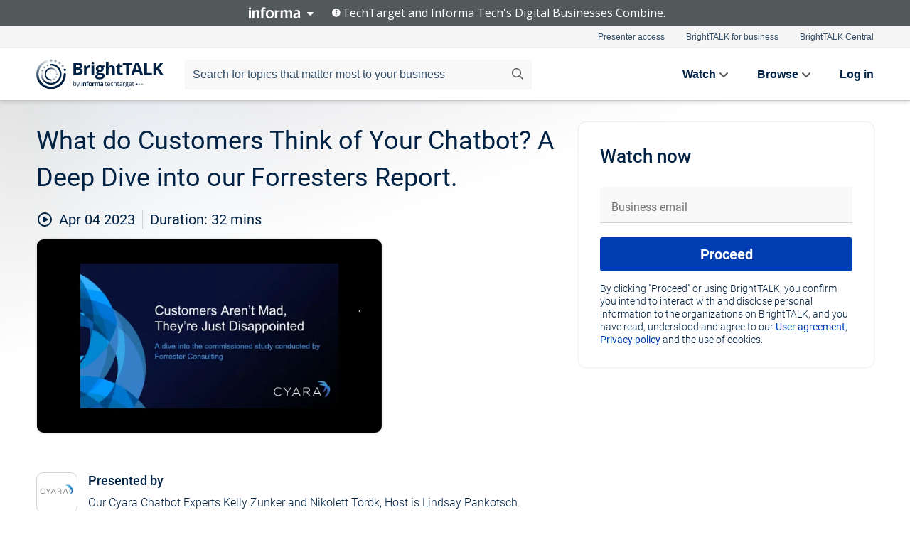

--- FILE ---
content_type: text/html; charset=utf-8
request_url: https://www.brighttalk.com/webcast/19644/577098?utm_source=brighttalk-portal&utm_medium=web&utm_campaign=topic&utm_content=upcoming
body_size: 17447
content:
<!DOCTYPE html><html lang="en"><head><meta charSet="utf-8"/><link rel="icon" type="image/png" href="https://assets.brighttalk.com/images/favicon.ico?nocache=1"/><link rel="apple-touch-icon" href="https://assets.brighttalk.com/images/favicon-apple-touch-icon.png?nocache=1"/><link rel="canonical" href="https://www.brighttalk.com/webcast/19644/577098"/><title>What do Customers Think of Your Chatbot? A Deep Dive into our Forresters Report.</title><meta name="description" content="Cyara recently commissioned Forrester Consulting to conduct a study exploring what 1554 global consumers think about their recent chatbot interactions. ..."/><meta property="og:type" content="website"/><meta name="og:title" property="og:title" content="What do Customers Think of Your Chatbot? A Deep Dive into our Forresters Report."/><meta name="og:description" property="og:description" content="Cyara recently commissioned Forrester Consulting to conduct a study exploring what 1554 global consumers think about their recent chatbot interactions. Participants confirmed that they want to use chatbots, but overall, they rated their most recent chatbot experiences an average of 6.4 out of 10 (a D grade).

This webinar goes through the survey findings and unpacks:

What customers want from a chatbot
The limitations of chatbots and what that can mean for your brand, your customer satisfaction and your bottom line
Advice and guidance about how to build a better chatbot experience
 

Whether you already have a chatbot or if you are just getting ready to launch one, this webinar will give you valuable insight about how to make sure that your chatbot always earns an A+."/><meta property="og:site_name" content="BrightTALK"/><meta property="og:url" content="https://www.brighttalk.com/webcast/19644/577098"/><meta name="brighttalk-channel-id" content="19644"/><meta name="brighttalk-page-architecture" content="react"/><meta name="brighttalk-page-name" content="webcast"/><meta name="brighttalk-content-status" content="recorded"/><meta name="brighttalk-community" content="Collaboration and UC"/><meta name="brighttalk-community-parent" content="Information Technology"/><meta name="twitter:card" content="summary"/><meta name="twitter:title" content="What do Customers Think of Your Chatbot? A Deep Dive into our Forresters Report."/><meta name="twitter:description" content="Cyara recently commissioned Forrester Consulting to conduct a study exploring what 1554 global consumers think about their recent chatbot interactions. Participants confirmed that they want to use chatbots, but overall, they rated their most recent chatbot experiences an average of 6.4 out of 10 (a D grade).

This webinar goes through the survey findings and unpacks:

What customers want from a chatbot
The limitations of chatbots and what that can mean for your brand, your customer satisfaction and your bottom line
Advice and guidance about how to build a better chatbot experience
 

Whether you already have a chatbot or if you are just getting ready to launch one, this webinar will give you valuable insight about how to make sure that your chatbot always earns an A+."/><meta name="twitter:site" content="BrightTALK"/><meta name="twitter:creator" content=""/><meta property="og:image" content="https://cdn.brighttalk.com/ams/california/images/communication/576386/image_905430.png?width=640&amp;height=360"/><meta name="twitter:image" content="https://cdn.brighttalk.com/ams/california/images/communication/576386/image_905430.png?width=640&amp;height=360"/><meta name="viewport" content="initial-scale=1.0, width=device-width"/><meta name="robots" content="index,follow"/><script type="application/ld+json">{"@context":"https://schema.org","@type":"Event","name":"What do Customers Think of Your Chatbot? A Deep Dive into our Forresters Report.","description":"Cyara recently commissioned Forrester Consulting to conduct a study exploring what 1554 global consumers think about their recent chatbot interactions. Participants confirmed that they want to use chatbots, but overall, they rated their most recent chatbot experiences an average of 6.4 out of 10 (a D grade).\n\nThis webinar goes through the survey findings and unpacks:\n\nWhat customers want from a chatbot\nThe limitations of chatbots and what that can mean for your brand, your customer satisfaction and your bottom line\nAdvice and guidance about how to build a better chatbot experience\n \n\nWhether you already have a chatbot or if you are just getting ready to launch one, this webinar will give you valuable insight about how to make sure that your chatbot always earns an A+.","about":"Cyara recently commissioned Forrester Consulting to conduct a study exploring what 1554 global consumers think about their recent chatbot interactions. Participants confirmed that they want to use chatbots, but overall, they rated their most recent chatbot experiences an average of 6.4 out of 10 (a D grade).\n\nThis webinar goes through the survey findings and unpacks:\n\nWhat customers want from a chatbot\nThe limitations of chatbots and what that can mean for your brand, your customer satisfaction and your bottom line\nAdvice and guidance about how to build a better chatbot experience\n \n\nWhether you already have a chatbot or if you are just getting ready to launch one, this webinar will give you valuable insight about how to make sure that your chatbot always earns an A+.","startDate":"2023-04-04T14:00:00Z","endDate":"2023-04-04T14:00:32.000Z","url":"https://www.brighttalk.com/webcast/19644/577098","duration":"PT0H0M32S","location":{"@type":"VirtualLocation","name":"BrightTALK","url":"https://www.brighttalk.com/webcast/19644/577098","description":"Cyara recently commissioned Forrester Consulting to conduct a study exploring what 1554 global consumers think about their recent chatbot interactions. Participants confirmed that they want to use chatbots, but overall, they rated their most recent chatbot experiences an average of 6.4 out of 10 (a D grade).\n\nThis webinar goes through the survey findings and unpacks:\n\nWhat customers want from a chatbot\nThe limitations of chatbots and what that can mean for your brand, your customer satisfaction and your bottom line\nAdvice and guidance about how to build a better chatbot experience\n \n\nWhether you already have a chatbot or if you are just getting ready to launch one, this webinar will give you valuable insight about how to make sure that your chatbot always earns an A+.","image":"https://cdn.brighttalk.com/ams/california/images/communication/576386/image_905430.png?width=640&amp;height=360"},"image":"https://cdn.brighttalk.com/ams/california/images/communication/576386/image_905430.png?width=640&amp;height=360","performer":"Our Cyara Chatbot Experts Kelly Zunker and Nikolett Török, Host is Lindsay Pankotsch.","organizer":{"@type":"Organization","name":"Cyara","description":"The award-winning Cyara Automated CX Assurance Platform enables companies to deliver better CX with less effort, cost, and risk. Cyara supports the entire CX software development lifecycle, from design to functional and regression testing, load testing, chatbot testing and production monitoring, ensuring enterprises can build flawless customer journeys across voice and digital channels.\n","url":"https://www.brighttalk.com/channel/19644"},"eventAttendanceMode":"OnlineEventAttendanceMode","eventStatus":"EventScheduled"}</script><script async="" src="https://unpkg.com/date-time-format-timezone@latest/build/browserified/date-time-format-timezone-complete-min.js"></script><style type="text/css">

    #cmp-banner {
      position: fixed;
      bottom: 0;
      left: 0;
      z-index: 1200;
    }
    @media (min-width: 960px) {
      #cmp-banner {
        bottom: 20px;
        left: 20px;
      }
    }
    #cmp-banner:empty {
      display: none;
    }

  </style><script type="text/javascript">
	"use strict";function _typeof(t){return(_typeof="function"==typeof Symbol&&"symbol"==typeof Symbol.iterator?function(t){return typeof t}:function(t){return t&&"function"==typeof Symbol&&t.constructor===Symbol&&t!==Symbol.prototype?"symbol":typeof t})(t)}!function(){var t=function(){var t,e,o=[],n=window,r=n;for(;r;){try{if(r.frames.__tcfapiLocator){t=r;break}}catch(t){}if(r===n.top)break;r=r.parent}t||(!function t(){var e=n.document,o=!!n.frames.__tcfapiLocator;if(!o)if(e.body){var r=e.createElement("iframe");r.style.cssText="display:none",r.name="__tcfapiLocator",e.body.appendChild(r)}else setTimeout(t,5);return!o}(),n.__tcfapi=function(){for(var t=arguments.length,n=new Array(t),r=0;r<t;r++)n[r]=arguments[r];if(!n.length)return o;"setGdprApplies"===n[0]?n.length>3&&2===parseInt(n[1],10)&&"boolean"==typeof n[3]&&(e=n[3],"function"==typeof n[2]&&n[2]("set",!0)):"ping"===n[0]?"function"==typeof n[2]&&n[2]({gdprApplies:e,cmpLoaded:!1,cmpStatus:"stub"}):o.push(n)},n.addEventListener("message",(function(t){var e="string"==typeof t.data,o={};if(e)try{o=JSON.parse(t.data)}catch(t){}else o=t.data;var n="object"===_typeof(o)&&null!==o?o.__tcfapiCall:null;n&&window.__tcfapi(n.command,n.version,(function(o,r){var a={__tcfapiReturn:{returnValue:o,success:r,callId:n.callId}};t&&t.source&&t.source.postMessage&&t.source.postMessage(e?JSON.stringify(a):a,"*")}),n.parameter)}),!1))};"undefined"!=typeof module?module.exports=t:t()}();

	(function () { var e = false; var c = window; var t = document; function r() { if (!c.frames["__uspapiLocator"]) { if (t.body) { var a = t.body; var e = t.createElement("iframe"); e.style.cssText = "display:none"; e.name = "__uspapiLocator"; a.appendChild(e) } else { setTimeout(r, 5) } } } r(); function p() { var a = arguments; __uspapi.a = __uspapi.a || []; if (!a.length) { return __uspapi.a } else if (a[0] === "ping") { a[2]({ gdprAppliesGlobally: e, cmpLoaded: false }, true) } else { __uspapi.a.push([].slice.apply(a)) } } function l(t) { var r = typeof t.data === "string"; try { var a = r ? JSON.parse(t.data) : t.data; if (a.__cmpCall) { var n = a.__cmpCall; c.__uspapi(n.command, n.parameter, function (a, e) { var c = { __cmpReturn: { returnValue: a, success: e, callId: n.callId } }; t.source.postMessage(r ? JSON.stringify(c) : c, "*") }) } } catch (a) { } } if (typeof __uspapi !== "function") { c.__uspapi = p; __uspapi.msgHandler = l; c.addEventListener("message", l, false) } })();

	window.__gpp_addFrame=function(e){if(!window.frames[e])if(document.body){var t=document.createElement("iframe");t.style.cssText="display:none",t.name=e,document.body.appendChild(t)}else window.setTimeout(window.__gpp_addFrame,10,e)},window.__gpp_stub=function(){var e=arguments;if(__gpp.queue=__gpp.queue||[],__gpp.events=__gpp.events||[],!e.length||1==e.length&&"queue"==e[0])return __gpp.queue;if(1==e.length&&"events"==e[0])return __gpp.events;var t=e[0],p=e.length>1?e[1]:null,s=e.length>2?e[2]:null;if("ping"===t)p({gppVersion:"1.1",cmpStatus:"stub",cmpDisplayStatus:"hidden",signalStatus:"not ready",supportedAPIs:["2:tcfeuv2","5:tcfcav1","6:uspv1","7:usnatv1","8:uscav1","9:usvav1","10:uscov1","11:usutv1","12:usctv1"],cmpId:0,sectionList:[],applicableSections:[],gppString:"",parsedSections:{}},!0);else if("addEventListener"===t){"lastId"in __gpp||(__gpp.lastId=0),__gpp.lastId++;var n=__gpp.lastId;__gpp.events.push({id:n,callback:p,parameter:s}),p({eventName:"listenerRegistered",listenerId:n,data:!0,pingData:{gppVersion:"1.1",cmpStatus:"stub",cmpDisplayStatus:"hidden",signalStatus:"not ready",supportedAPIs:["2:tcfeuv2","5:tcfcav1","6:uspv1","7:usnatv1","8:uscav1","9:usvav1","10:uscov1","11:usutv1","12:usctv1"],cmpId:0,sectionList:[],applicableSections:[],gppString:"",parsedSections:{}}},!0)}else if("removeEventListener"===t){for(var a=!1,i=0;i<__gpp.events.length;i++)if(__gpp.events[i].id==s){__gpp.events.splice(i,1),a=!0;break}p({eventName:"listenerRemoved",listenerId:s,data:a,pingData:{gppVersion:"1.1",cmpStatus:"stub",cmpDisplayStatus:"hidden",signalStatus:"not ready",supportedAPIs:["2:tcfeuv2","5:tcfcav1","6:uspv1","7:usnatv1","8:uscav1","9:usvav1","10:uscov1","11:usutv1","12:usctv1"],cmpId:0,sectionList:[],applicableSections:[],gppString:"",parsedSections:{}}},!0)}else"hasSection"===t?p(!1,!0):"getSection"===t||"getField"===t?p(null,!0):__gpp.queue.push([].slice.apply(e))},window.__gpp_msghandler=function(e){var t="string"==typeof e.data;try{var p=t?JSON.parse(e.data):e.data}catch(e){p=null}if("object"==typeof p&&null!==p&&"__gppCall"in p){var s=p.__gppCall;window.__gpp(s.command,(function(p,n){var a={__gppReturn:{returnValue:p,success:n,callId:s.callId}};e.source.postMessage(t?JSON.stringify(a):a,"*")}),"parameter"in s?s.parameter:null,"version"in s?s.version:"1.1")}},"__gpp"in window&&"function"==typeof window.__gpp||(window.__gpp=window.__gpp_stub,window.addEventListener("message",window.__gpp_msghandler,!1),window.__gpp_addFrame("__gppLocator"));

	window._sp_queue = [];
	window._sp_ = {
		config: {
			accountId: 370,
			baseEndpoint: 'https://cdn.privacy-mgmt.com',
			usnat: {
					 includeUspApi: true
			  },

			gdpr: { },
			events: {
				onMessageChoiceSelect: function (message_type, choice_id, choice_type_id) {

					// Code to make 'Accept' and 'Reject' buttons work in the CPPA banner
					if (message_type === "usnat") {
						console.log(choice_type_id);
						if (choice_type_id === 11 || choice_type_id === 13) {
							document.getElementById("cmp-banner").style.display = "none";
						}
						if (choice_type_id === 11) {
							localStorage.setItem("acceptconsent", "true");
						} else {
							localStorage.setItem("acceptconsent", "false");
						}
					} else {
						if (choice_type_id === 11) {
							localStorage.setItem("acceptconsent", "true");
						} else {
							localStorage.setItem("acceptconsent", "false");
						}
					}

				},
				onMessageReady: function() {
					console.log('[event] onMessageReady', arguments);
				},
				onMessageChoiceError: function() {
					console.log('[event] onMessageChoiceError', arguments);
				},
				onPrivacyManagerAction: function() {
					console.log('[event] onPrivacyManagerAction', arguments);
				},
				onPMCancel: function() {
					console.log('[event] onPMCancel', arguments);
				},
				onMessageReceiveData: function() {
					console.log('[event] onMessageReceiveData', arguments);
				},
				onSPPMObjectReady: function() {
					console.log('[event] onSPPMObjectReady', arguments);
				},
				onConsentReady: function (message_type, choice_type_id, choice_id, consentUUID, euconsent) {
					console.log('[event] onConsentReady', arguments);
				},
				onError: function() {
					console.log('[event] onError', arguments);
				},
			}
		}
	}
	</script><script src="https://cdn.privacy-mgmt.com/unified/wrapperMessagingWithoutDetection.js" async=""></script><meta name="next-head-count" content="31"/><script type="text/javascript">

    window.dataLayer = window.dataLayer || [];
    function gtag() { dataLayer.push(arguments); }

    //default behavior
    gtag('consent', 'default', {
      'ad_storage': 'granted',
      'analytics_storage': 'granted',
      'wait_for_update': 500
    });

    //behavior specific for end-users in the EEA
    gtag('consent', 'default', {
      'ad_storage': 'denied',
      'analytics_storage': 'denied',
      'region': ['BE', 'BG', 'CZ', 'DK', 'CY', 'LV', 'LT', 'LU', 'ES', 'FR', 'HR', 'IT', 'PL', 'PT', 'RO', 'SI', 'HU', 'MT', 'NL', 'AT', 'IS', 'LI', 'NO', 'SK', 'FI', 'SE', 'DE', 'EE', 'IE', 'EL'],
      'wait_for_update': 500
    });

  </script><script id="gtmScript" nonce="">(function(w,d,s,l,i){w[l]=w[l]||[];w[l].push({'gtm.start':
                    new Date().getTime(),event:'gtm.js'});var f=d.getElementsByTagName(s)[0],
                    j=d.createElement(s),dl=l!='dataLayer'?'&l='+l:'';j.async=true;j.src=
                    'https://www.googletagmanager.com/gtm.js?id='+i+dl;var n=d.querySelector('[nonce]');
                    n&&j.setAttribute('nonce',n.nonce||n.getAttribute('nonce'));f.parentNode.insertBefore(j,f);
                    })(window,document,'script','dataLayer','GTM-NCXH7DF');</script><meta name="brighttalk-build"/><script type="module" src="https://www.brighttalk.com/globalauth-helpercomponent/globalauth-helpercomponent.esm.js"></script><link rel="preload" href="/webcast/_next/static/css/4408fd0edb7eefd9.css" as="style"/><link rel="stylesheet" href="/webcast/_next/static/css/4408fd0edb7eefd9.css" data-n-g=""/><link rel="preload" href="/webcast/_next/static/css/bf90c7f80c3d688c.css" as="style"/><link rel="stylesheet" href="/webcast/_next/static/css/bf90c7f80c3d688c.css" data-n-p=""/><link rel="preload" href="/webcast/_next/static/css/ce5fea244d2c7257.css" as="style"/><link rel="stylesheet" href="/webcast/_next/static/css/ce5fea244d2c7257.css"/><noscript data-n-css=""></noscript><script defer="" nomodule="" src="/webcast/_next/static/chunks/polyfills-c67a75d1b6f99dc8.js"></script><script defer="" src="/webcast/_next/static/chunks/479.00bec7571fc3660a.js"></script><script src="/webcast/_next/static/chunks/webpack-26f4cc8e0a501328.js" defer=""></script><script src="/webcast/_next/static/chunks/framework-aeb85a5e071ca0cb.js" defer=""></script><script src="/webcast/_next/static/chunks/main-c05ad2e766969304.js" defer=""></script><script src="/webcast/_next/static/chunks/pages/_app-88b1430bbcaffaa8.js" defer=""></script><script src="/webcast/_next/static/chunks/ad54e6ef-baf8410d2a54234b.js" defer=""></script><script src="/webcast/_next/static/chunks/28455a0b-f262a48674952fe5.js" defer=""></script><script src="/webcast/_next/static/chunks/94-0fcdae1b49b3bd17.js" defer=""></script><script src="/webcast/_next/static/chunks/245-c192ff7fc3392b81.js" defer=""></script><script src="/webcast/_next/static/chunks/9-0a25cac403357889.js" defer=""></script><script src="/webcast/_next/static/chunks/pages/%5BchannelId%5D/%5BwebcastId%5D-cc704ed89ef6659b.js" defer=""></script><script src="/webcast/_next/static/3238/_buildManifest.js" defer=""></script><script src="/webcast/_next/static/3238/_ssgManifest.js" defer=""></script><style id="__jsx-395250711">.previewImg.jsx-395250711{background:url(https://cdn.brighttalk.com/ams/california/images/communication/576386/image_905430.png?width=640&height=360)center center no-repeat;-webkit-filter:blur(4rem)grayscale(30%);filter:blur(4rem)grayscale(30%);opacity:.17;-webkit-background-size:cover;-moz-background-size:cover;-o-background-size:cover;background-size:cover;width:100%;height:100%;-webkit-transform:scale(1.1);-moz-transform:scale(1.1);-ms-transform:scale(1.1);-o-transform:scale(1.1);transform:scale(1.1)}</style></head><body><noscript><iframe src="https://www.googletagmanager.com/ns.html?id=GTM-NCXH7DF"
                height="0" width="0" style="display:none;visibility:hidden"></iframe></noscript><div id="__next"> <div class="InformaBanner_light__oav1_ InformaBanner_banner__5OVWh"><div class="InformaBanner_container__lAm_Y"><div class="InformaBanner_line-message__vc5WN"><button class="InformaBanner_btn-toggle__6eadl"><img class="InformaBanner_logo-text__5ZhoW" src="[data-uri]" alt="Informa Logo"/><img class="InformaBanner_icon-downArrow__iK5Eo" src="[data-uri]" alt="Toggle"/></button><p><img class="InformaBanner_icon-info__cbp6P" src="[data-uri]" alt="Info"/><span class="">TechTarget and Informa Tech&#x27;s Digital Businesses Combine.</span></p></div><div class="InformaBanner_expanded-message-detail__ZfXMh"><p class="InformaBanner_en__B2IaO InformaBanner_lead-copy__kkQ9H"><span class="">Together, we power an unparalleled network of 220+ online properties covering 10,000+ granular topics, serving an audience of 50+ million professionals with original, objective content from trusted sources. We help you gain critical insights and make more informed decisions across your business priorities.</span></p></div></div></div><div class="PageContent_app__Tw3yY"><div id="cmp-banner"></div><div class="ClientHeader_ClientHeader__Yhcmr ClientHeader_ClientHeader-basics__Tkt9O" data-preview-img="https://cdn.brighttalk.com/ams/california/images/communication/576386/image_905430.png?width=640&amp;height=360" aria-hidden="true" data-bdd="client-header"><div class="jsx-395250711 previewImg"></div><div class="ClientHeader_ClientHeader--Gradient___ql1Q ClientHeader_ClientHeader-basics__Tkt9O"></div></div><span><div class="GlobalHeader_global-header__7RU_n"><link rel="modulepreload" href="https://www.brighttalk.com/webcomponent/dist/brighttalk-web-components/brighttalk-web-components.esm.js"/></div></span><div class="Container_Container__cJtME PageContent_Player-Content__cuHLP"><main class="PageContent_Player-Content-Main__dT2hM" id="bt-player-content-main"><section class="Section_Section30__FyFjI"><h1 class="globalStyle_hnr__RgsYz" data-bdd="player-webcast-title">What do Customers Think of Your Chatbot? A Deep Dive into our Forresters Report.</h1><section class="Section_Section10__MY7SZ WebcastHeader_WebcastHeader-Subheader-Container__eoyOs" data-bdd="player-webcast-content"><div class="WebcastHeader_WebcastHeaders-wrap__ub947"><div class="WebcastHeader_WebcastHeader-Subheader__2hOd6"><div class="WebcastHeader_WebcastHeader-date-time-wrap__5DSIB"><time class="WebcastHeader_WebcastHeader-Duration__Ojp_n" data-bdd="player-webcast-duration" dateTime="32m"><span>Duration: </span><span>32<!-- --> mins</span></time></div></div><div class="WebcastHeader_WebcastHeader-Extra__mYsCW"></div></div></section><section class="Section_Section40__iljNL DefaultWebcastContent_DefaultWebcastContent--pad-right__m0r9W"><div class="PlayerPlaceholder_outer__erL98" data-bdd="player-placeholder"><div class="PlayerPlaceholder_PlayerPlaceholder__E0yEP" id="default-placeholder"><div style="--aspect-ratio:(16/9)" data-bdd="thumbnail-container" class="Thumbnail_thumbnail__nQlEr Thumbnail_thumbnail--small__tLn5m thumbnail PlayerPlaceholder_PlayerPlaceholder-ThumbnailIE__p2acC PlayerPlaceholder_PlayerPlaceholder--max-height__ylfXH PlayerPlaceholder_PlayerNoCrusor__AAgzp"><img src="https://cdn.brighttalk.com/ams/california/images/communication/576386/image_905430.png?width=640&amp;height=360" alt="" class="Thumbnail_thumbnail-img__Odh48" data-bdd="player-placeholder-thumbnail" width="647" height="364"/></div></div></div></section><section data-bdd="player-details"><article class="DefaultWebcastContent_DefaultWebcastContent-article__NVTL1"><div class="DefaultWebcastContent_DefaultWebcastContent-ChannelLogo__PbB1y" data-bdd="player-channel-logo" aria-hidden="true"><div class="DefaultWebcastContent_Channel-Image-Wrapper__BBPXC"><img alt="Cyara" loading="lazy" width="300" height="300" decoding="async" data-nimg="1" class="img-fluid h-100 w-100" style="color:transparent" srcSet="/webcast/_next/image?url=https%3A%2F%2Fcdn.brighttalk.com%2Fams%2Fcalifornia%2Fimages%2Fchannel%2F19644%2Fimage_871744.png%3Fwidth%3D300%26height%3D300&amp;w=384&amp;q=75 1x, /webcast/_next/image?url=https%3A%2F%2Fcdn.brighttalk.com%2Fams%2Fcalifornia%2Fimages%2Fchannel%2F19644%2Fimage_871744.png%3Fwidth%3D300%26height%3D300&amp;w=640&amp;q=75 2x" src="/webcast/_next/image?url=https%3A%2F%2Fcdn.brighttalk.com%2Fams%2Fcalifornia%2Fimages%2Fchannel%2F19644%2Fimage_871744.png%3Fwidth%3D300%26height%3D300&amp;w=640&amp;q=75"/></div></div><div class="DefaultWebcastContent_DefaultWebcastContent-Presented__pye_R"><h2 class="DefaultWebcastContent_DefaultWebcastContent-Header3__AZoDj">Presented by</h2><p class="DefaultWebcastContent_DefaultWebcastContent-P__e8prc" data-bdd="player-presenter">Our Cyara Chatbot Experts Kelly Zunker and Nikolett Török, Host is Lindsay Pankotsch.</p></div></article><article><h2 class="DefaultWebcastContent_DefaultWebcastContent-Header3__AZoDj">About this talk</h2><div class="DefaultWebcastContent_DefaultWebcastContent-P__e8prc" data-bdd="player-body"><div class="Markdown_Markdown__kIRZG">Cyara recently commissioned Forrester Consulting to conduct a study exploring what 1554 global consumers think about their recent chatbot interactions. Participants confirmed that they want to use chatbots, but overall, they rated their most recent chatbot experiences an average of 6.4 out of 10 (a D grade).

This webinar goes through the survey findings and unpacks:

What customers want from a chatbot
The limitations of chatbots and what that can mean for your brand, your customer satisfaction and your bottom line
Advice and guidance about how to build a better chatbot experience
 

Whether you already have a chatbot or if you are just getting ready to launch one, this webinar will give you valuable insight about how to make sure that your chatbot always earns an A+.</div></div></article></section></section><div class="ChannelInfo_channel-info-container__qA1DZ"><div class="ChannelInfo_horizontal-card__Zig9Q mb-4 row"><div class="ChannelInfo_channel-info-wrapper__M9Baq"><div class="col-md-4 ChannelInfo_channel-info-image__OBxNW"><div class="ChannelInfo_card-image-wrapper__AFlnA"><a href="https://www.brighttalk.com/channel/19644/" title="Visit Cyara&#x27;s channel" data-bdd="channel-info-channel-link"><img alt="Cyara" loading="lazy" width="300" height="300" decoding="async" data-nimg="1" class="img-fluid h-100 w-100 ChannelInfo_card-image__xy9wa" style="color:transparent" srcSet="/webcast/_next/image?url=https%3A%2F%2Fcdn.brighttalk.com%2Fams%2Fcalifornia%2Fimages%2Fchannel%2F19644%2Fimage_871744.png%3Fwidth%3D300%26height%3D300&amp;w=384&amp;q=75 1x, /webcast/_next/image?url=https%3A%2F%2Fcdn.brighttalk.com%2Fams%2Fcalifornia%2Fimages%2Fchannel%2F19644%2Fimage_871744.png%3Fwidth%3D300%26height%3D300&amp;w=640&amp;q=75 2x" src="/webcast/_next/image?url=https%3A%2F%2Fcdn.brighttalk.com%2Fams%2Fcalifornia%2Fimages%2Fchannel%2F19644%2Fimage_871744.png%3Fwidth%3D300%26height%3D300&amp;w=640&amp;q=75"/></a></div></div><div class="ChannelInfo_card-body__Cm7rx col-md-8"><a href="https://www.brighttalk.com/channel/19644/" title="Visit Cyara&#x27;s channel" data-bdd="channel-info-channel-link" class="ChannelInfo_card-title-link__erJbG"><h2 class="ChannelInfo_card-title__uZ534">Cyara</h2></a><div class="ChannelInfo_card-statistics__HDPkB"><span data-bdd="channel-info-subscribers">2195<!-- --> subscribers</span><span><span class="ChannelInfo_text-divider__IdRn6"></span>32<!-- --> talks</span></div><div class="ChannelInfo_card-strapline__hBp5d"><span width="0"><span></span><span>Webinars from the world&#x27;s leading Automated CX Automation Platform</span><span style="position:fixed;visibility:hidden;top:0;left:0">…</span></span></div><div class="ChannelInfo_card-description__vs4sW"><span width="0"><span></span><span>The award-winning Cyara Automated CX Assurance Platform enables companies to deliver better CX with less effort, cost, and risk. Cyara supports the entire CX software development lifecycle, from design to functional and regression testing, load testing, chatbot testing and production monitoring, ensuring enterprises can build flawless customer journeys across voice and digital channels.
</span><span style="position:fixed;visibility:hidden;top:0;left:0">…</span></span></div></div></div></div></div><section class="Section_Section30__FyFjI RelatedTopics_RelatedTopics__J973v" data-bdd="related-topic"><div class="RelatedTopics_RelatedTopics-Label__Qc2fT" data-bdd="related-topic-header">Related topics</div><div class="RelatedTopics_RelatedTopics-Items__VQabW" data-bdd="related-topic-items"><a href="https://www.brighttalk.com/topic/chatbot" class="RelatedTopics_RelatedTopics-Link__p7ZnJ" data-bdd="related-topic-0-link"><div class="RelatedTopics_RelatedTopics-Item__T42J0" data-bdd="related-topic-0-text">Chatbot</div></a><a href="https://www.brighttalk.com/topic/chatbots" class="RelatedTopics_RelatedTopics-Link__p7ZnJ" data-bdd="related-topic-1-link"><div class="RelatedTopics_RelatedTopics-Item__T42J0" data-bdd="related-topic-1-text">Chatbots</div></a><a href="https://www.brighttalk.com/topic/chatbot-study" class="RelatedTopics_RelatedTopics-Link__p7ZnJ" data-bdd="related-topic-2-link"><div class="RelatedTopics_RelatedTopics-Item__T42J0" data-bdd="related-topic-2-text">Chatbot study</div></a><a href="https://www.brighttalk.com/topic/forrrester-consulting" class="RelatedTopics_RelatedTopics-Link__p7ZnJ" data-bdd="related-topic-3-link"><div class="RelatedTopics_RelatedTopics-Item__T42J0" data-bdd="related-topic-3-text">forrrester Consulting</div></a><a href="https://www.brighttalk.com/topic/automated-testing" class="RelatedTopics_RelatedTopics-Link__p7ZnJ" data-bdd="related-topic-4-link"><div class="RelatedTopics_RelatedTopics-Item__T42J0" data-bdd="related-topic-4-text">automated testing</div></a><a href="https://www.brighttalk.com/topic/contact-center" class="RelatedTopics_RelatedTopics-Link__p7ZnJ" data-bdd="related-topic-5-link"><div class="RelatedTopics_RelatedTopics-Item__T42J0" data-bdd="related-topic-5-text">Contact Center</div></a><a href="https://www.brighttalk.com/topic/forrester" class="RelatedTopics_RelatedTopics-Link__p7ZnJ" data-bdd="related-topic-6-link"><div class="RelatedTopics_RelatedTopics-Item__T42J0" data-bdd="related-topic-6-text">Forrester</div></a><a href="https://www.brighttalk.com/topic/cyara" class="RelatedTopics_RelatedTopics-Link__p7ZnJ" data-bdd="related-topic-7-link"><div class="RelatedTopics_RelatedTopics-Item__T42J0" data-bdd="related-topic-7-text">Cyara</div></a><a href="https://www.brighttalk.com/topic/conversational-ai" class="RelatedTopics_RelatedTopics-Link__p7ZnJ" data-bdd="related-topic-8-link"><div class="RelatedTopics_RelatedTopics-Item__T42J0" data-bdd="related-topic-8-text">conversational AI</div></a><a href="https://www.brighttalk.com/topic/monitoring" class="RelatedTopics_RelatedTopics-Link__p7ZnJ" data-bdd="related-topic-9-link"><div class="RelatedTopics_RelatedTopics-Item__T42J0" data-bdd="related-topic-9-text">monitoring</div></a></div></section></main><aside class="PageContent_Player-Content-Aside__ejqAg"><div class="SidePanel_form-wrapper__XAlVE"><div class="SidePanel_globalauth-wrapper__fRQUj"><div class="SidePanel_spinner-wrapper__vIlwe"><div class="GlobalAuthSkeleton_wrapper__bWg5s"><div class="GlobalAuthSkeleton_skeleton-loader-item__QXrVE GlobalAuthSkeleton_heading__oXy64"></div><div class="GlobalAuthSkeleton_skeleton-loader-item__QXrVE GlobalAuthSkeleton_input__q43DK"></div><div class="GlobalAuthSkeleton_skeleton-loader-item__QXrVE GlobalAuthSkeleton_button__Ji96E"></div><div class="GlobalAuthSkeleton_skeleton-loader-item__QXrVE GlobalAuthSkeleton_text___CPXT"></div><div class="GlobalAuthSkeleton_privacy-text__U75_Y"><div class="GlobalAuthSkeleton_skeleton-loader-item__QXrVE GlobalAuthSkeleton_text___CPXT"></div><div class="GlobalAuthSkeleton_skeleton-loader-item__QXrVE GlobalAuthSkeleton_text___CPXT"></div><div class="GlobalAuthSkeleton_skeleton-loader-item__QXrVE GlobalAuthSkeleton_text___CPXT"></div><div class="GlobalAuthSkeleton_skeleton-loader-item__QXrVE GlobalAuthSkeleton_text___CPXT"></div><div class="GlobalAuthSkeleton_skeleton-loader-item__QXrVE GlobalAuthSkeleton_text-1__a9eLg"></div></div></div></div></div></div></aside></div><div class="global-footer"><style>
       .global-footer {
			background-color: #283857;
			min-height: 394px;
		}
      </style></div><script src="https://www.brighttalk.com/webcomponent/dist/techtarget-informa-banner/techtarget-informa-footer.js?v=1.0.0"></script><techtarget-informa-footer theme="light" language="en"></techtarget-informa-footer></div> </div><script id="__NEXT_DATA__" type="application/json">{"props":{"pageProps":{"channelId":"19644","webcastId":"577098","channel":{"id":19644,"statistics":{"upcomingCommunications":"0","liveCommunications":"0","recordedCommunications":"32","subscribers":"2195","viewedSeconds":"195000"},"channelName":"Cyara","channelUrl":"https://www.brighttalk.com/channel/19644","channelDescription":"The award-winning Cyara Automated CX Assurance Platform enables companies to deliver better CX with less effort, cost, and risk. Cyara supports the entire CX software development lifecycle, from design to functional and regression testing, load testing, chatbot testing and production monitoring, ensuring enterprises can build flawless customer journeys across voice and digital channels.\n","strapLine":"Webinars from the world's leading Automated CX Automation Platform","visibility":"included","channelImg":"https://cdn.brighttalk.com/ams/california/images/channel/19644/image_871744.png?width=300\u0026height=300","locale":"en-US","showAttendees":true,"showShare":true,"showSocial":true},"webcast":{"id":577098,"channel":{"id":19644},"title":"What do Customers Think of Your Chatbot? A Deep Dive into our Forresters Report.","description":"Cyara recently commissioned Forrester Consulting to conduct a study exploring what 1554 global consumers think about their recent chatbot interactions. Participants confirmed that they want to use chatbots, but overall, they rated their most recent chatbot experiences an average of 6.4 out of 10 (a D grade).\n\nThis webinar goes through the survey findings and unpacks:\n\nWhat customers want from a chatbot\nThe limitations of chatbots and what that can mean for your brand, your customer satisfaction and your bottom line\nAdvice and guidance about how to build a better chatbot experience\n \n\nWhether you already have a chatbot or if you are just getting ready to launch one, this webinar will give you valuable insight about how to make sure that your chatbot always earns an A+.","presenter":"Our Cyara Chatbot Experts Kelly Zunker and Nikolett Török, Host is Lindsay Pankotsch.","duration":32,"keywords":"Chatbot, Chatbots, Chatbot study, forrrester Consulting, automated testing, Contact Center, Forrester, Cyara, conversational AI, monitoring","start":"2023-04-04T14:00:00Z","entryTime":"2023-04-04T13:55:00Z","end":"","status":"recorded","timeZone":"Europe/London","url":"https://www.brighttalk.com/webcast/19644/577098","isGigCancelled":false,"previewImg":"https://cdn.brighttalk.com/ams/california/images/communication/576386/image_905430.png?width=640\u0026height=360","topics":[{"title":"Chatbot","url":"https://www.brighttalk.com/topic/chatbot"},{"title":"Chatbots","url":"https://www.brighttalk.com/topic/chatbots"},{"title":"Chatbot study","url":"https://www.brighttalk.com/topic/chatbot-study"},{"title":"forrrester Consulting","url":"https://www.brighttalk.com/topic/forrrester-consulting"},{"title":"automated testing","url":"https://www.brighttalk.com/topic/automated-testing"},{"title":"Contact Center","url":"https://www.brighttalk.com/topic/contact-center"},{"title":"Forrester","url":"https://www.brighttalk.com/topic/forrester"},{"title":"Cyara","url":"https://www.brighttalk.com/topic/cyara"},{"title":"conversational AI","url":"https://www.brighttalk.com/topic/conversational-ai"},{"title":"monitoring","url":"https://www.brighttalk.com/topic/monitoring"}],"pageState":"ondemand","visibility":"public","syndication":null,"rating":0,"ratingCount":0},"summit":{"eventCount":0,"img":"","link":"","live":[],"onDemand":[],"showTracks":false,"summitDate":"","title":"","tracks":[],"upcoming":[],"target":"","type":""},"webcastCommunities":{"communities":[{"id":4,"title":"Information Technology","description":"As an IT professional, many of the problems you face are multifaceted, complex and don’t lend themselves to simple solutions. The information technology community features useful and free information technology resources. Join to browse thousands of videos and webinars on ITIL best practices, IT security strategy and more presented by leading CTOs, CIOs and other technology experts.","alias":"information-technology","entryCount":490681,"childCount":3,"enabled":true,"primary":false,"children":[{"id":26,"title":"Cloud Computing","description":"Cloud computing has exploded over the past few years, delivering a previously unimagined level of workplace mobility and flexibility. The cloud computing community on BrightTALK is made up of thousands of engaged professionals learning from the latest cloud computing research and resources. Join the community to expand your cloud computing knowledge and have your questions answered in live sessions with industry experts and vendor representatives.","alias":"cloud-computing","entryCount":64310,"childCount":0,"enabled":true,"primary":false},{"id":61,"title":"Collaboration and UC","description":"Unified communications improve collaboration and increase productivity among employees through technologies such as VoIP, instant messaging and social media. Join this community to learn how to benefit from the full value of unified communications and collaboration technologies.","alias":"unified-communications","entryCount":6812,"childCount":0,"enabled":true,"primary":true},{"id":73,"title":"Business Continuity / Disaster Recovery","description":"The unexpected nature of natural disasters and other disruptive events means that preparation is key to managing disaster recovery and business continuity planning. Join the business continuity and disaster recovery community for live and recorded presentations discussing best practices for business continuity planning, disaster recovery programs and business continuity management. Learn from BCDR experts to develop your critical infrastructure and gain insight into tactical solutions to your BCDR issues.","alias":"bc-dr","entryCount":18504,"childCount":0,"enabled":true,"primary":false}]},{"id":69,"title":"Sales","description":"The sales community on BrightTALK brings together thousands of engaged sales professionals. Learn about careers in IT sales and marketing, sales techniques and selling strategies. Join the discussion by participating in on-demand and live sales webinars and summits with leaders in the sales industry.","alias":"sales","entryCount":9141,"childCount":1,"enabled":true,"primary":false,"children":[{"id":145,"title":"Customer Success","description":"In this SaaS and subscription economy, the key to success is customer success. This is much easier said than done as client ecosystems are constantly evolving and their needs and aptitudes vary. Join this community to engage with leaders who are prioritizing and pioneering customer success by helping clients maximize ROI, inspiring account growth and strong client retention.","alias":"customer-success","entryCount":1676,"childCount":0,"enabled":true,"primary":false}]}]},"channelFeed":[{"date":"2024-06-26T10:55:00.000Z","id":618833,"channelId":19644,"thumbnail":{"alt":"AI Revolution in Customer Care - Optimizing Contact Centers with Generative AI","url":"https://cdn.brighttalk.com/ams/california/images/communication/618833/image_989266.png?width=640\u0026height=360"},"title":"AI Revolution in Customer Care - Optimizing Contact Centers with Generative AI","description":"This session explores the transformative impact of Generative AI and Large Language Models (LLMs) on customer interactions in contact centers. The discussion kicks off with a visionary perspective on the future of customer experiences, followed by an exploration of the challenges in building and testing AI-driven bots.","link":"https://www.brighttalk.com/webcast/19644/618833","status":"recorded","duration":3620},{"date":"2023-12-04T17:23:00.000Z","id":603190,"channelId":19644,"thumbnail":{"alt":"Voice Quality - Last Mile Monitoring for Cloud-Based Contact Centers","url":"https://cdn.brighttalk.com/ams/california/images/communication/603190/image_958336.png?width=640\u0026height=360"},"title":"Voice Quality - Last Mile Monitoring for Cloud-Based Contact Centers","description":"One of the most important and least talked about components of the modern cloud contact center is the process of monitoring and evaluating customer service interactions that occur in those final stages of the customer journey.\n\n \n\nIn this webinar, Norm Kayserman, Cyara Product Evangelist, answers these questions and more:\n\n-What’s making last mile assurance more difficult in today’s technology environment?\n-What should you implement for effective last mile monitoring?\n-What can successful last mile monitoring do for you and your customers?\n \n\nKayserman also discusses remote work challenges in contact center operations, how to evaluate the quality of Mean Opinion Score (MOS), a crucial metric in customer communication, and how to understand key quality metrics like roundtrip timing, packet loss, jitter and their influence on call quality.\n\n \n\nWatch this informative talk now!","link":"https://www.brighttalk.com/webcast/19644/603190","status":"recorded","duration":2007},{"date":"2023-11-30T17:00:00.000Z","id":600720,"channelId":19644,"thumbnail":{"alt":"The Two Pillars of Modern Contact Centers-Cloud \u0026 Conversational AI","url":"https://cdn.brighttalk.com/ams/california/images/communication/579143/image_910740.jpg?width=640\u0026height=360"},"title":"The Two Pillars of Modern Contact Centers-Cloud \u0026 Conversational AI","description":"Moving contact centers to the cloud is a topic on the table in boardrooms around the world. One of the key benefits tipping the scales when deciding to embrace a CCaaS platform is the availability of conversational AI to power self-service solutions. Unsurprisingly, organizations that employ conversational AI see a 3.5-fold increase in customer satisfaction rates.\n\nHow can you unlock the potential of Conversational AI as you move to the cloud?\n\nJoin Cyara’s Product Evangelist and Cloud Expert, Andriy Zakharchenko and Senior Director of Digital and Chatbot Expert, Christoph Börner for a 30 minute webinar to:\n\nIntroduce the modern cloud-based contact center\nExplore the key decisions you face as you prepare for new Conversational AI-driven customer journeys\nWalk through the conversational AI development lifecycle.\nThis session will help you embrace the jump to the cloud and deploy conversational AI with confidence while up-levelling your customer experience.","link":"https://www.brighttalk.com/webcast/19644/600720","status":"recorded","duration":1896},{"date":"2023-11-16T10:54:00.000Z","id":601371,"channelId":19644,"thumbnail":{"alt":"What is a Realistic ROI of Transforming Your CX?","url":"https://cdn.brighttalk.com/ams/california/images/communication/601371/image_954412.jpg?width=640\u0026height=360"},"title":"What is a Realistic ROI of Transforming Your CX?","description":"Are you trying to improve IVR and chatbot containment?  What about improving IVR developer and tester productivity?  Dive into the insightful findings from Forrester's Total Economic Impact study, showcasing the benefits Cyara customers experience - including a 334% ROI.  Industry experts Bill LaRuffa (Director, Solutions Architect) and Max Traeger (Senior Account Executive) are hosted by Clara Eckel (Product Marketing Manager) as they share their knowledge and real-world success stories.\n\nHere's what you'll learn:\n-Key ROI Insights: Uncover the secret behind achieving a 334% return on investment.\n-Real-World Success: Learn from practical examples in insurance and pharmaceuticals.\n-Custom Solutions: Understand how Cyara's solutions can be tailored to your business needs.\n-Strategic Transformation: Gain insights into streamlining processes and reducing costs. \n\nDon't miss this opportunity to elevate your business strategy and customer experience. Tune in now!","link":"https://www.brighttalk.com/webcast/19644/601371","status":"recorded","duration":1613},{"date":"2023-11-07T14:30:00.000Z","id":599403,"channelId":19644,"thumbnail":{"alt":"Conversations Created: Generative AI's Role in Tomorrow's Dialogues","url":"https://cdn.brighttalk.com/ams/california/images/communication/599403/image_950333.jpg?width=640\u0026height=360"},"title":"Conversations Created: Generative AI's Role in Tomorrow's Dialogues","description":"In a world where technology is rapidly evolving, the fusion of conversational and generative AI is shaping a new horizon for businesses and consumers alike. \nThis exciting subject is the topic of this groundbreaking webinar that brings together the expertise of Sarah Rojewski (Manager of A.I. \u0026 Automation at Telefónica Germany), Christoph Börner (Senior Director Digital Cyara / CEO \u0026 Founder Botium), and Joël Plazzotta (Account Exec. EMEA \u0026 LATAM at Teneo.ai).\n\nWhat to Expect:\n\nTelefónica's Vision: Discover how a global telecommunications giant envisions the role of generative AI in reshaping customer interactions and services in the telecommunication sector and beyond.\n\nChallenges \u0026 Triumphs: While the promise of generative AI is immense, it isn't without its challenges. From ethical considerations to technical hurdles, our panel will shed light on the roadblocks and how they are being addressed.\n\nThe Road Ahead: Explore the potential future applications and evolutions of Generative Conversational AI. What does the next decade hold, and how can businesses prepare and adapt?\n\nJoin us for an enlightening session as we demystify the confluence of generative and conversational AI. Whether you're at the helm of a business, a tech aficionado, or simply curious about the future of dialogues, this webinar promises to offer a glimpse into a world where conversations are not just responded to but created.","link":"https://www.brighttalk.com/webcast/19644/599403","status":"recorded","duration":3638},{"date":"2023-08-30T16:00:00.000Z","id":591865,"channelId":19644,"thumbnail":{"alt":"Cyara \u0026 Spearline Better Together: Transforming CX (Cyara Customers)","url":"https://cdn.brighttalk.com/ams/ireland/images/communication/587221/image_928448.jpg?width=640\u0026height=360"},"title":"Cyara \u0026 Spearline Better Together: Transforming CX (Cyara Customers)","description":"Join us on August 30th at 5pm GMT (9am PDT) for our webinar tailored to Cyara customers, \"Cyara \u0026 Spearline Better Together: Transforming CX with Speed, Quality, and the Power of AI.\" \n\nCyara’s Ola Budak (Product Manager) and Bill LaRuffa (Director Global Solutions Architect), will discuss what the recent Spearline acquisition by Cyara means for you and how it will revolutionize your customer experience.\n\nDuring the webinar, you can expect to:\n\nGain a comprehensive understanding of Cyara's journey and achievements so far.\nLearn how Cyara leverages AI to drive CX transformation.\nGet introduced to the full suite of Cyara products designed to enhance your CX strategy.\nDiscover upcoming product releases and updates that will shape the future of CX.\nHave your questions about Spearline and Cyara's suite of products answered by our experts.\n\nIf you can’t attend the live webinar but would like to learn more, please register your details and we’ll send the session recording to your inbox after the event!","link":"https://www.brighttalk.com/webcast/19644/591865","status":"recorded","duration":2143},{"date":"2023-08-23T16:00:00.000Z","id":591863,"channelId":19644,"thumbnail":{"alt":"Cyara \u0026 Spearline Better Together: Transforming CX (Spearline Customers)","url":"https://cdn.brighttalk.com/ams/ireland/images/communication/587527/image_928973.jpg?width=640\u0026height=360"},"title":"Cyara \u0026 Spearline Better Together: Transforming CX (Spearline Customers)","description":"Join us on August 23rd at 5pm GMT (9am PDT) for this webinar tailored to Spearline customers, \"Cyara \u0026 Spearline Better Together: Transforming CX with Speed, Quality, and the Power of AI.\"\n\nCyara’s Ola Budak (Product Manager) and Bill LaRuffa (Director Global Solutions Architect), will discuss what the recent Spearline acquisition by Cyara means for you and how it will revolutionize your customer experience.\n\nDuring the webinar you will:\n\nLearn how Cyara leverages AI to drive CX transformation.\nGet introduced to the full suite of Cyara and Spearline products designed to enhance your CX strategy.\nDiscover upcoming product releases and updates that will shape the future of CX.\nHave your questions about Spearline and Cyara's suite of products answered by our experts.\n\nIf you can’t attend the live webinar but would like to learn more, please register your details and we’ll send the session recording to your inbox after the event!","link":"https://www.brighttalk.com/webcast/19644/591863","status":"recorded","duration":1897},{"date":"2023-08-10T17:00:00.000Z","id":591675,"channelId":19644,"thumbnail":{"alt":"Modernize Your Contact Center: AWS+Cyara Offer Best Practices on Cloud Migration","url":"https://cdn.brighttalk.com/ams/california/images/communication/591675/image_934783.jpg?width=640\u0026height=360"},"title":"Modernize Your Contact Center: AWS+Cyara Offer Best Practices on Cloud Migration","description":"Do you want to know the latest innovations in cloud migration and learn some tried and true best practices on moving to the cloud? AWS and Cyara partner to offer best practices on cloud migration. Join Eric von Paternos, Cyara’s Global Head of Amazon Partnership \u0026 Channel and Clarence Choi, AWS Partner Solution Architect-Amazon Connect on Thursday August 10, 2023 at 1:00PM EST for a 30 minute webinar, to learn:\n-How AWS+Cyara work together to guide customers through the migration journey\n-Lessons learned to avoid pitfalls along the migration journey\n-Understanding the challenges you may face as part of your migration\n\nRegister today!","link":"https://www.brighttalk.com/webcast/19644/591675","status":"recorded","duration":1693},{"date":"2023-08-03T16:00:00.000Z","id":590626,"channelId":19644,"thumbnail":{"alt":"How NICE \u0026 Cyara are Closing the Loop to Achieve Operational Excellence","url":"https://cdn.brighttalk.com/ams/california/images/communication/587373/image_926620.png?width=640\u0026height=360"},"title":"How NICE \u0026 Cyara are Closing the Loop to Achieve Operational Excellence","description":"Sebastien Mancel, Director of Product Management at NICE, and Tsahi Levent-Levi, Senior Director of Product at Cyara, discuss how NICE works closely with Cyara to improve agent productivity and customer experience by closing the loop and enabling low-cost, high-quality communication. \n\nDuring the webinar, you will learn how to:\n\nBetter support remote and offshore agents in a work-from-home environment.\n\nEnable broad adoption of WebRTC across your organization and lower cost-to-serve while delivering the highest quality communication for your customers.\n\nRemove friction and reliance on the agent to troubleshoot issues.\n\nImplement active and continuous monitoring of remote agents.\n\nProactively identify and resolve issues around call quality, dropped calls and call refusals and get alerts for faster resolution and to lower impact on customers.\n\nEasily integrate with ticketing systems and automate ticket creation without interaction from anyone.\n\nIdentify outliers very easily by comparing agents objectively. Find out how to get the ability to show how agents perform in terms of quality of service and how they improve over time.","link":"https://www.brighttalk.com/webcast/19644/590626","status":"recorded","duration":2563},{"date":"2023-08-02T15:31:00.000Z","id":591672,"channelId":19644,"thumbnail":{"alt":"What Is an LLM \u0026 What Is It Used For?","url":"https://cdn.brighttalk.com/ams/california/images/communication/591672/image_934780.png?width=640\u0026height=360"},"title":"What Is an LLM \u0026 What Is It Used For?","description":"How many times, today, has the topic of Large Language Models (LLMs), ChatGPT, conversational AI, and robots taking over the world come up already? \nThese buzzworthy terms and the technology behind them are rapidly evolving, and as they do, questions about the ethics of and how to use them abound. \nPlease join Conversational AI expert in the field Christoph Börner and subject matter expert and enthusiast Kelly Zunker from Cyara in this brief webinar as they sit down to discuss the questions they’re coming across on this topic and answers that can shed some light on LLMs in regards to what they are, how they can, should and will be used, challenges we’re facing in using them responsibly, and where the industry is headed.","link":"https://www.brighttalk.com/webcast/19644/591672","status":"recorded","duration":1319},{"date":"2023-07-26T16:00:00.000Z","id":590339,"channelId":19644,"thumbnail":{"alt":"The Two Pillars of Modern Contact Centers-Cloud \u0026 Conversational AI","url":"https://cdn.brighttalk.com/ams/california/images/communication/579143/image_910740.jpg?width=640\u0026height=360"},"title":"The Two Pillars of Modern Contact Centers-Cloud \u0026 Conversational AI","description":"Moving contact centers to the cloud is a topic on the table in boardrooms around the world. One of the key benefits tipping the scales when deciding to embrace a CCaaS platform is the availability of conversational AI to power self-service solutions. Unsurprisingly, organizations that employ conversational AI see a 3.5-fold increase in customer satisfaction rates.\n\nHow can you unlock the potential of Conversational AI as you move to the cloud?\n\nJoin Cyara’s Product Evangelist and Cloud Expert, Andriy Zakharchenko and Senior Director of Digital and Chatbot Expert, Christoph Börner for a 30 minute webinar to:\n\nIntroduce the modern cloud-based contact center\nExplore the key decisions you face as you prepare for new Conversational AI-driven customer journeys\nWalk through the conversational AI development lifecycle.\nThis session will help you embrace the jump to the cloud and deploy conversational AI with confidence while up-levelling your customer experience.","link":"https://www.brighttalk.com/webcast/19644/590339","status":"recorded","duration":1896},{"date":"2023-07-11T15:30:00.000Z","id":587379,"channelId":19644,"thumbnail":{"alt":"How Careful Planning \u0026 Due Diligence are Steering Vitality to Cloud Success","url":"https://cdn.brighttalk.com/ams/california/images/communication/587377/image_926624.png?width=640\u0026height=360"},"title":"How Careful Planning \u0026 Due Diligence are Steering Vitality to Cloud Success","description":"Cyara invites you to sit in on a conversation with George Seddon, Vitality’s Group Contact Routing Manager. As the expert in charge of his organization’s contact center platform, George is leading the cloud migration project and will share insights on Vitality’s approach to planning for this transformation, and offer some advice for others starting or moving through similar migrations, including some of the best practices he’s found to be key in collaborating, aligning efforts, meeting project timelines, and leveraging solutions and services to maximize efficiency.","link":"https://www.brighttalk.com/webcast/19644/587379","status":"recorded","duration":1341},{"date":"2023-06-29T16:00:00.000Z","id":587527,"channelId":19644,"thumbnail":{"alt":"Cyara \u0026 Spearline Better Together: Transforming CX (Spearline Customers)","url":"https://cdn.brighttalk.com/ams/ireland/images/communication/587527/image_928973.jpg?width=640\u0026height=360"},"title":"Cyara \u0026 Spearline Better Together: Transforming CX (Spearline Customers)","description":"Join us on June 29th at 5pm GMT (9am PDT) for our live webinar \"Cyara \u0026 Spearline Better Together: Transforming CX with Speed, Quality, and the Power of AI.\"\n\nCyara’s Ola Budak (Product Manager) and Bill LaRuffa (Director Global Solutions Architect), will discuss what the recent Spearline acquisition by Cyara means for you and how it will revolutionize your customer experience.\n\nDuring the webinar you will:\n\nLearn how Cyara leverages AI to drive CX transformation.\nGet introduced to the full suite of Cyara and Spearline products designed to enhance your CX strategy.\nDiscover upcoming product releases and updates that will shape the future of CX.\nHave your questions about Spearline and Cyara's suite of products answered by our experts.\n\nIf you can’t attend the live webinar but would like to learn more, please register your details and we’ll send the session recording to your inbox after the event!","link":"https://www.brighttalk.com/webcast/19644/587527","status":"recorded","duration":1897},{"date":"2023-06-27T16:00:00.000Z","id":587221,"channelId":19644,"thumbnail":{"alt":"Cyara \u0026 Spearline Better Together: Transforming CX (Cyara Customers)","url":"https://cdn.brighttalk.com/ams/ireland/images/communication/587221/image_928448.jpg?width=640\u0026height=360"},"title":"Cyara \u0026 Spearline Better Together: Transforming CX (Cyara Customers)","description":"Join us on June 27th at 5pm GMT (9am PDT) for our live webinar \"Cyara \u0026 Spearline Better Together: Transforming CX with Speed, Quality, and the Power of AI.\" \n\nCyara’s Ola Budak (Product Manager) and Bill LaRuffa (Director Global Solutions Architect), will discuss what the recent Spearline acquisition by Cyara means for you and how it will revolutionize your customer experience.\n\nDuring the webinar, you can expect to:\n\nGain a comprehensive understanding of Cyara's journey and achievements so far.\nLearn how Cyara leverages AI to drive CX transformation.\nGet introduced to the full suite of Cyara products designed to enhance your CX strategy.\nDiscover upcoming product releases and updates that will shape the future of CX.\nHave your questions about Spearline and Cyara's suite of products answered by our experts.\n\nIf you can’t attend the live webinar but would like to learn more, please register your details and we’ll send the session recording to your inbox after the event!","link":"https://www.brighttalk.com/webcast/19644/587221","status":"recorded","duration":2143},{"date":"2023-06-16T10:06:00.000Z","id":587373,"channelId":19644,"thumbnail":{"alt":"How NICE \u0026 Cyara are Closing the Loop to Achieve Operational Excellence","url":"https://cdn.brighttalk.com/ams/california/images/communication/587373/image_926620.png?width=640\u0026height=360"},"title":"How NICE \u0026 Cyara are Closing the Loop to Achieve Operational Excellence","description":"Sebastien Mancel, Director of Product Management at NICE, and Tsahi Levent-Levi, Senior Director of Product at Cyara, discuss how NICE works closely with Cyara to improve agent productivity and customer experience by closing the loop and enabling low-cost, high-quality communication. \n\nDuring the webinar, you will learn how to:\n\nBetter support remote and offshore agents in a work-from-home environment.\n\nEnable broad adoption of WebRTC across your organization and lower cost-to-serve while delivering the highest quality communication for your customers.\n\nRemove friction and reliance on the agent to troubleshoot issues.\n\nImplement active and continuous monitoring of remote agents.\n\nProactively identify and resolve issues around call quality, dropped calls and call refusals and get alerts for faster resolution and to lower impact on customers.\n\nEasily integrate with ticketing systems and automate ticket creation without interaction from anyone.\n\nIdentify outliers very easily by comparing agents objectively. Find out how to get the ability to show how agents perform in terms of quality of service and how they improve over time.","link":"https://www.brighttalk.com/webcast/19644/587373","status":"recorded","duration":2563},{"date":"2023-06-15T14:00:00.000Z","id":585981,"channelId":19644,"thumbnail":{"alt":"Planning, Processes, \u0026 Practices that Led to Cloud Success with Pitney Bowes","url":"https://cdn.brighttalk.com/ams/california/images/communication/585981/image_955730.png?width=640\u0026height=360"},"title":"Planning, Processes, \u0026 Practices that Led to Cloud Success with Pitney Bowes","description":"Migrating your contact center operations to the cloud is complicated. It can be extremely beneficial to hear from other organizations who've made this transformative transition. We invite you to join April Del Angel-Potter, Operations Technology Support Manager for Pitney Bowes and Clara Eckel, Product Marketing Manager at Cyara for an open discussion on the work April and her team did in the planning, execution and management phases of Pitney Bowes's migration to CCaaS status. She'll share insights and advice about what was helpful, and a first-hand account of CCaaS migration, so you can walk away with a few best practices to help you on your own journey to the cloud.","link":"https://www.brighttalk.com/webcast/19644/585981","status":"recorded","duration":805},{"date":"2023-05-11T14:00:00.000Z","id":579171,"channelId":19644,"thumbnail":{"alt":"The Two Pillars of Modern Contact Centers-Cloud \u0026 Conversational AI","url":"https://cdn.brighttalk.com/ams/california/images/communication/579143/image_910740.jpg?width=640\u0026height=360"},"title":"The Two Pillars of Modern Contact Centers-Cloud \u0026 Conversational AI","description":"Moving contact centers to the cloud is a topic on the table in boardrooms around the world. One of the key benefits tipping the scales when deciding to embrace a CCaaS platform is the availability of conversational AI to power self-service solutions. Unsurprisingly, organizations that employ conversational AI see a 3.5-fold increase in customer satisfaction rates.\n\nHow can you unlock the potential of Conversational AI as you move to the cloud?\n\nJoin Cyara’s Product Evangelist and Cloud Expert, Andriy Zakharchenko and Senior Director of Digital and Chatbot Expert, Christoph Börner for a 30 minute webinar to:\n\nIntroduce the modern cloud-based contact center\nExplore the key decisions you face as you prepare for new Conversational AI-driven customer journeys\nWalk through the conversational AI development lifecycle.\nThis session will help you embrace the jump to the cloud and deploy conversational AI with confidence while up-levelling your customer experience.","link":"https://www.brighttalk.com/webcast/19644/579171","status":"recorded","duration":1896},{"date":"2023-05-02T10:42:00.000Z","id":581907,"channelId":19644,"thumbnail":{"alt":"The Power of Phone Number Testing-How Salesforce Optimizes Customer Connections","url":"https://cdn.brighttalk.com/ams/california/images/communication/581907/image_915875.jpg?width=640\u0026height=360"},"title":"The Power of Phone Number Testing-How Salesforce Optimizes Customer Connections","description":"Watch this webinar with Salesforce and gain invaluable real-world insights into the benefits of phone number testing. Co-hosted by David Conway, Lead Systems Engineer at Salesforce and Ola Budak, Spearline Product Manager at Cyara, this 45-minute session takes you through Salesforce's phone number testing experience.\n\n#contactcenter #continuoustesting #cxassuranceplatform #testautomation","link":"https://www.brighttalk.com/webcast/19644/581907","status":"recorded","duration":2163}],"envVariables":{"hostUrl":"https://www.brighttalk.com","gtmId":"GTM-WL9H26","envValue":"prod","cloudinaryEnv":"brighttalkprod","staticAssetCdnUrl":"https://assets.brighttalk.com","nextPublicSentryDSN":"https://85b928fa6c7a4e9985f029323783cd54@o311348.ingest.sentry.io/5438623"}},"__N_SSG":true},"page":"/[channelId]/[webcastId]","query":{"channelId":"19644","webcastId":"577098"},"buildId":"3238","assetPrefix":"/webcast","isFallback":false,"isExperimentalCompile":false,"dynamicIds":[12910,75479],"gsp":true,"scriptLoader":[]}</script><script>
        window.dataLayer = window.dataLayer || [];
        dataLayer.push({
          'brighttalk-page-name': 'webcast',
          'brighttalk-portal-is-logged-in': false
        });</script><script>(function(w,d,s,l,i){w[l]=w[l]||[];w[l].push({'gtm.start':
                new Date().getTime(),event:'gtm.js'});var f=d.getElementsByTagName(s)[0],
                j=d.createElement(s),dl=l!='dataLayer'?'&l='+l:'';j.async=true;j.src=
                'https://www.googletagmanager.com/gtm.js?id='+i+dl;f.parentNode.insertBefore(j,f);
                })(window,document,'script','dataLayer','GTM-WL9H26');</script><noscript><iframe src="https://www.googletagmanager.com/ns.html?id=GTM-WL9H26" height="0" width="0" style="display:none;visibility:hidden"></iframe></noscript></body></html>